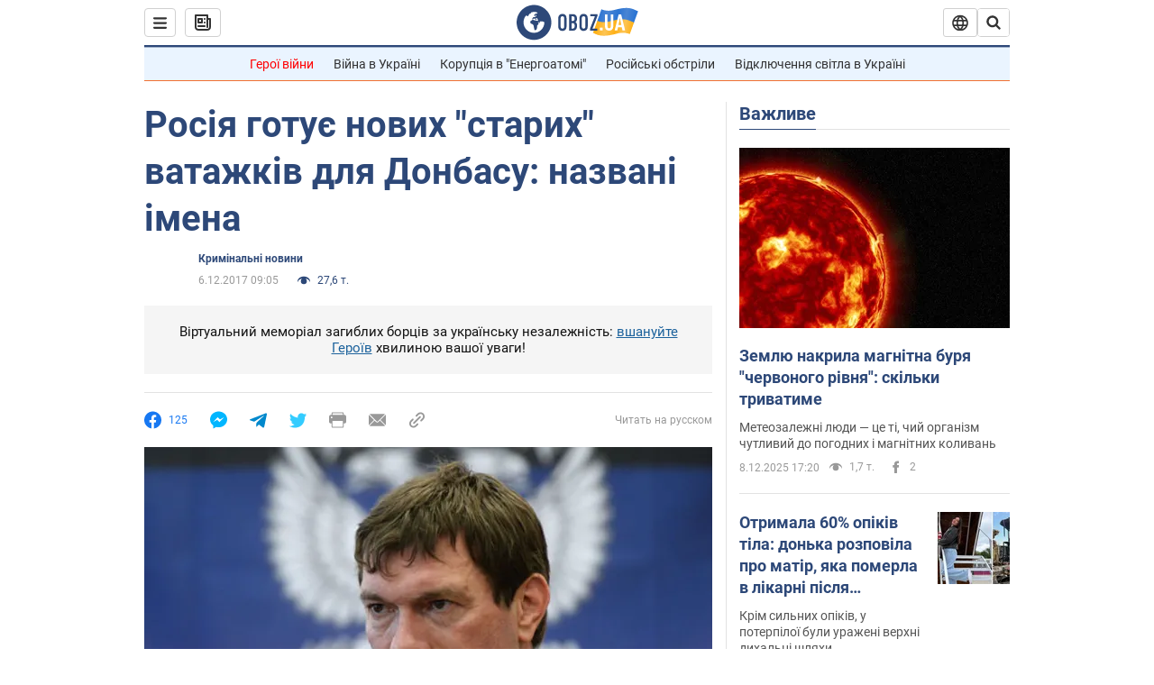

--- FILE ---
content_type: application/x-javascript; charset=utf-8
request_url: https://servicer.idealmedia.io/1418748/1?nocmp=1&sessionId=69370584-0fe40&sessionPage=1&sessionNumberWeek=1&sessionNumber=1&scale_metric_1=64.00&scale_metric_2=256.00&scale_metric_3=100.00&cbuster=1765213572565658581667&pvid=7804b77a-59d3-400f-8883-dd9bc8c2d85b&implVersion=11&lct=1763555100&mp4=1&ap=1&consentStrLen=0&wlid=b43315d7-0081-4378-b3ed-38daf40c5a89&uniqId=159a9&niet=4g&nisd=false&evt=%5B%7B%22event%22%3A1%2C%22methods%22%3A%5B1%2C2%5D%7D%2C%7B%22event%22%3A2%2C%22methods%22%3A%5B1%2C2%5D%7D%5D&pv=5&jsv=es6&dpr=1&hashCommit=cbd500eb&apt=2017-12-06T09%3A05%3A00&tfre=3730&w=0&h=1&tl=150&tlp=1&sz=0x1&szp=1&szl=1&cxurl=https%3A%2F%2Fincident.obozrevatel.com%2Fukr%2Fcrime%2Frosiya-gotue-novih-starih-vatazhkiv-dlya-donbasu-nazvani-imena.htm&ref=&lu=https%3A%2F%2Fincident.obozrevatel.com%2Fukr%2Fcrime%2Frosiya-gotue-novih-starih-vatazhkiv-dlya-donbasu-nazvani-imena.htm
body_size: 845
content:
var _mgq=_mgq||[];
_mgq.push(["IdealmediaLoadGoods1418748_159a9",[
["champion.com.ua","11903269","1","Відома російська тенісистка оголосила про зміну громадянства","Російська тенісистка Анастасія Потапова, яка перебуває на 51 місці у світовому рейтингу, повідомила про зміну громадянства на австрійське","0","","","","bfK8vJGsfhH00gfpaMZh2Il7LB5t7Jp1WXNfy7diJbRKLdfngGlto9qxGjRgYmxhJP9NESf5a0MfIieRFDqB_Kldt0JdlZKDYLbkLtP-Q-U-0gLSksFytYmM5V_xC9XG",{"i":"https://s-img.idealmedia.io/n/11903269/45x45/423x0x1069x1069/aHR0cDovL2ltZ2hvc3RzLmNvbS90LzIwMjUtMTIvNjg3MDQxL2NlZWE5Njk5N2FmNGYyYTJhMjg2OWNhOWFhZDRlYWJjLmpwZWc.webp?v=1765213572-Aa73O_1syqhHxJiTS7xa8jnC0IizfWSU9tQijwFUogY","l":"https://clck.idealmedia.io/pnews/11903269/i/1298901/pp/1/1?h=bfK8vJGsfhH00gfpaMZh2Il7LB5t7Jp1WXNfy7diJbRKLdfngGlto9qxGjRgYmxhJP9NESf5a0MfIieRFDqB_Kldt0JdlZKDYLbkLtP-Q-U-0gLSksFytYmM5V_xC9XG&utm_campaign=obozrevatel.com&utm_source=obozrevatel.com&utm_medium=referral&rid=330771a6-d458-11f0-aa9c-d404e6f98490&tt=Direct&att=3&afrd=296&iv=11&ct=1&gdprApplies=0&muid=pb8c_tx8ZB69&st=-300&mp4=1&h2=RGCnD2pppFaSHdacZpvmnsy2GX6xlGXVu7txikoXAu9kApNTXTADCUxIDol3FKO5zpSwCTRwppme7hac-lJkcw**","adc":[],"sdl":0,"dl":"","category":"Спорт","dbbr":0,"bbrt":0,"type":"e","media-type":"static","clicktrackers":[],"cta":"Читати далі","cdt":"","tri":"33078233-d458-11f0-aa9c-d404e6f98490","crid":"11903269"}],],
{"awc":{},"dt":"desktop","ts":"","tt":"Direct","isBot":1,"h2":"RGCnD2pppFaSHdacZpvmnsy2GX6xlGXVu7txikoXAu9kApNTXTADCUxIDol3FKO5zpSwCTRwppme7hac-lJkcw**","ats":0,"rid":"330771a6-d458-11f0-aa9c-d404e6f98490","pvid":"7804b77a-59d3-400f-8883-dd9bc8c2d85b","iv":11,"brid":32,"muidn":"pb8c_tx8ZB69","dnt":2,"cv":2,"afrd":296,"consent":true,"adv_src_id":39175}]);
_mgqp();
